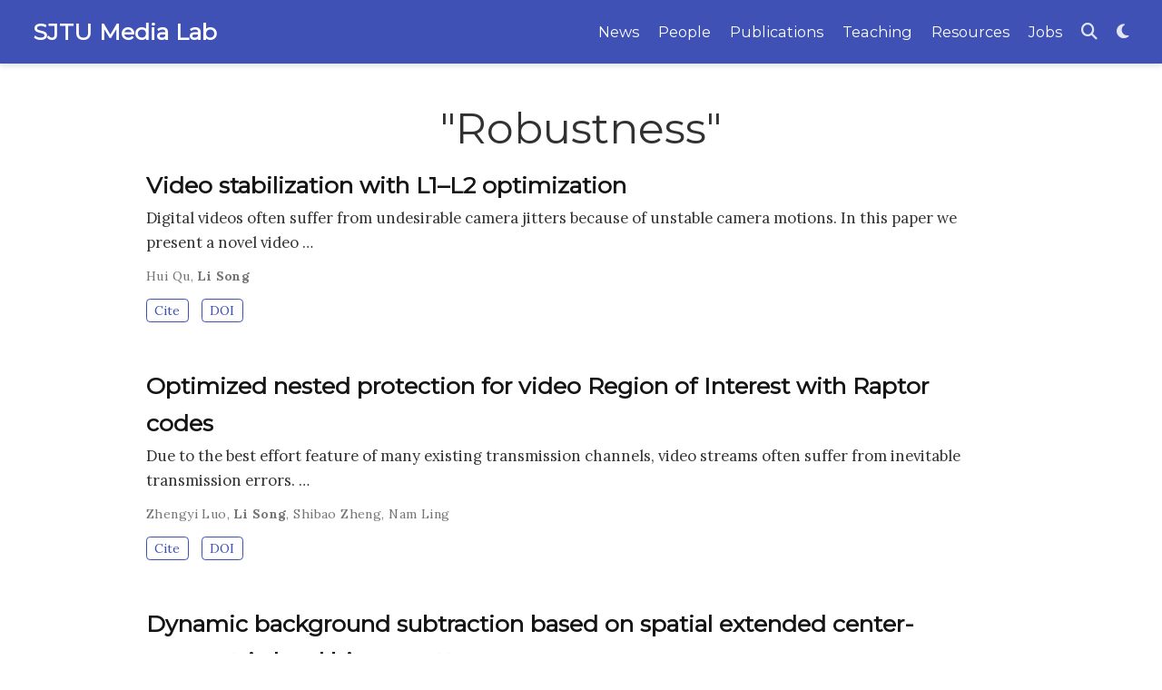

--- FILE ---
content_type: text/html; charset=utf-8
request_url: https://medialab.sjtu.edu.cn/tag/robustness/
body_size: 6710
content:
<!DOCTYPE html>
<!-- This site was created with Hugo Blox. https://hugoblox.com -->
<!-- Last Published: May 26, 2025 --><html lang="en-us">


<head>
  <meta charset="utf-8"/>
  <meta name="viewport" content="width=device-width, initial-scale=1"/>
  <meta http-equiv="X-UA-Compatible" content="IE=edge"/>
  
  
  
    <meta name="generator" content="Hugo Blox Builder 5.9.7"/>
  

  
  












  
  










  







  
  
  <link rel="preconnect" href="https://fonts.gstatic.com" crossorigin />
  

  
  
  
    
      
      <link rel="preload" as="style" href="https://fonts.googleapis.com/css2?family=Montserrat:wght@400&family=Lora:wght@400;700&family=Roboto+Mono:wght@400&display=swap">
      <link rel="stylesheet" href="https://fonts.googleapis.com/css2?family=Montserrat:wght@400&family=Lora:wght@400;700&family=Roboto+Mono:wght@400&display=swap" media="print" onload="this.media='all'">
    
  

  
  

  
  

  

  <link rel="stylesheet" href="/css/A.vendor-bundle.min.26c458e6907dc03073573976b7f4044e.css.pagespeed.cf.ZbrZ6zApop.css" media="print" onload="this.media='all'">

  
  
  
    
    
      <link rel="stylesheet" href="https://cdn.jsdelivr.net/gh/jpswalsh/academicons@1.9.4/css/academicons.min.css" integrity="sha512-IW0nhlW5MgNydsXJO40En2EoCkTTjZhI3yuODrZIc8cQ4h1XcF53PsqDHa09NqnkXuIe0Oiyyj171BqZFwISBw==" crossorigin="anonymous" media="print" onload="this.media='all'">
    

    
    
    
    
      
      
    
    
    

    
    
    
      <link rel="stylesheet" href="https://cdn.jsdelivr.net/npm/leaflet@1.7.1/dist/leaflet.min.css" integrity="" crossorigin="anonymous" media="print" onload="this.media='all'">
    

    

    
    
      
      

      
      

      
    
      
      

      
      

      
    
      
      

      
      

      
    
      
      

      
      

      
    
      
      

      
      

      
    
      
      

      
      

      
    
      
      

      
      

      
    
      
      

      
      

      
    
      
      

      
      

      
    
      
      

      
      

      
    
      
      

      
      
        
      

      
    
      
      

      
      

      
    
      
      

      
      

      
    
  

  
  
  
  
  
  
  <link rel="stylesheet" href="/css/wowchemy.a3746d8722eeb81ab6f7b59b159a4ae1.css.pagespeed.ce.o3RthyLuuB.css"/>

  
  
  

  
  
  
  
  
  
  
    
    
    <link rel="stylesheet" href="/css/libs/chroma/github-light.min.css.pagespeed.ce.vtJXLY-BKL.css" title="hl-light" media="print" onload="this.media='all'">
    <link rel="stylesheet" href="/css/libs/chroma/dracula.min.css.pagespeed.ce.VU3pXWdCxA.css" title="hl-dark" media="print" onload="this.media='all'" disabled>
  

  
  






<script async src="https://www.googletagmanager.com/gtag/js?id=G-H9VS1MGYZT"></script>
<script>window.dataLayer=window.dataLayer||[];function gtag(){dataLayer.push(arguments);}function trackOutboundLink(url,target){gtag('event','click',{'event_category':'outbound','event_label':url,'transport_type':'beacon','event_callback':function(){if(target!=='_blank'){document.location=url;}}});console.debug("Outbound link clicked: "+url);}function onClickCallback(event){if((event.target.tagName!=='A')||(event.target.host===window.location.host)){return;}trackOutboundLink(event.target,event.target.getAttribute('target'));}gtag('js',new Date());gtag('config','G-H9VS1MGYZT',{});gtag('set',{'cookie_flags':'SameSite=None;Secure'});document.addEventListener('click',onClickCallback,false);</script>
























  
  
  






  <meta name="author" content="Li Song"/>





  

<meta name="description" content="SJTU Media Lab."/>



<link rel="alternate" hreflang="en-us" href="https://medialab.sjtu.edu.cn/tag/robustness/"/>
<link rel="canonical" href="https://medialab.sjtu.edu.cn/tag/robustness/"/>



  <link rel="manifest" href="/manifest.webmanifest"/>



<link rel="icon" type="image/png" href="/media/xicon_hu8d5d95fcee90aa32aafdcbe9e477e4aa_72543_32x32_fill_lanczos_center_3.png.pagespeed.ic.SmLnHk3Qc2.webp"/>
<link rel="apple-touch-icon" type="image/png" href="/media/xicon_hu8d5d95fcee90aa32aafdcbe9e477e4aa_72543_180x180_fill_lanczos_center_3.png.pagespeed.ic.JFPtgl3akJ.webp"/>

<meta name="theme-color" content="#3f51b5"/>










  
  






<meta property="twitter:card" content="summary"/>
<meta property="twitter:image" content="https://medialab.sjtu.edu.cn/media/icon_hu8d5d95fcee90aa32aafdcbe9e477e4aa_72543_512x512_fill_lanczos_center_3.png"/>



  

<meta property="og:type" content="website"/>
<meta property="og:site_name" content="SJTU Media Lab"/>
<meta property="og:url" content="https://medialab.sjtu.edu.cn/tag/robustness/"/>
<meta property="og:title" content="&#34;Robustness&#34; | SJTU Media Lab"/>
<meta property="og:description" content="SJTU Media Lab."/><meta property="og:image" content="https://medialab.sjtu.edu.cn/media/icon_hu8d5d95fcee90aa32aafdcbe9e477e4aa_72543_512x512_fill_lanczos_center_3.png"/><meta property="og:locale" content="en-us"/>

  
    <meta property="og:updated_time" content="2013-09-01T00:00:00&#43;00:00"/>
  










  
  
  

  
  
    <link rel="alternate" href="/tag/robustness/index.xml" type="application/rss+xml" title="SJTU Media Lab"/>
  

  


  
  <title>&#34;Robustness&#34; | SJTU Media Lab</title>

  
  
  
  











</head>


<body id="top" data-spy="scroll" data-offset="70" data-target="#TableOfContents" class="page-wrapper   ">

  
  
  
  
  
  
  
  
  
  <script>/*! Hugo Blox Builder v5.9.7 | https://hugoblox.com/ */
/*! Copyright 2016-present George Cushen (https://georgecushen.com/) */
/*! License: https://github.com/HugoBlox/hugo-blox-builder/blob/main/LICENSE.md */

;
(()=>{(()=>{var t,n,e=document.body;function s(){return parseInt(localStorage.getItem("wcTheme")||2)}function o(){return Boolean(window.wc.darkLightEnabled)}function i(){if(!o())return console.debug("User theming disabled."),{isDarkTheme:window.wc.isSiteThemeDark,themeMode:window.wc.isSiteThemeDark?1:0};console.debug("User theming enabled.");let t,n=s();switch(console.debug(`User's theme variation: ${n}`),n){case 0:t=!1;break;case 1:t=!0;break;default:window.matchMedia("(prefers-color-scheme: dark)").matches?t=!0:window.matchMedia("(prefers-color-scheme: light)").matches?t=!1:t=window.wc.isSiteThemeDark;break}return t&&!e.classList.contains("dark")?(console.debug("Applying Hugo Blox Builder dark theme"),document.body.classList.add("dark")):!t&&e.classList.contains("dark")&&(console.debug("Applying Hugo Blox Builder light theme"),document.body.classList.remove("dark")),{isDarkTheme:t,themeMode:n}}t="Ocean",n=!1,window.wc={darkLightEnabled:t,isSiteThemeDark:n},window.netlifyIdentity&&window.netlifyIdentity.on("init",e=>{e||window.netlifyIdentity.on("login",()=>{document.location.href="/admin/"})}),i(),window.PlotlyConfig={MathJaxConfig:"local"},Object.keys(localStorage).forEach(function(e){/^wc-announcement-/.test(e)&&(document.documentElement.setAttribute("data-wc-announcement-status","dismissed"),console.debug("Hiding announcement..."))})})()})()</script>

  


<aside class="search-modal" id="search">
  <div class="container">
    <section class="search-header">

      <div class="row no-gutters justify-content-between mb-3">
        <div class="col-6">
          <h1>Search</h1>
        </div>
        <div class="col-6 col-search-close">
          <a class="js-search" href="#" aria-label="Close"><i class="fas fa-times-circle text-muted" aria-hidden="true"></i></a>
        </div>
      </div>

      <div id="search-box">
        
        <input name="q" id="search-query" placeholder="Search..." autocapitalize="off" autocomplete="off" autocorrect="off" spellcheck="false" type="search" class="form-control" aria-label="Search...">
        
      </div>

      
      

      

    </section>
    <section class="section-search-results">

      <div id="search-hits">
        
      </div>

    </section>
  </div>
</aside>



  <div class="page-header header--fixed">
  
  
  
  
  












<header>
  <nav class="navbar navbar-expand-lg navbar-light compensate-for-scrollbar" id="navbar-main">
    <div class="container-xl">

      
      <div class="d-none d-lg-inline-flex">
        <a class="navbar-brand" href="/">SJTU Media Lab</a>
      </div>
      

      
      <button type="button" class="navbar-toggler" data-toggle="collapse" data-target="#navbar-content" aria-controls="navbar-content" aria-expanded="false" aria-label="Toggle navigation">
      <span><i class="fas fa-bars"></i></span>
      </button>
      

      
      <div class="navbar-brand-mobile-wrapper d-inline-flex d-lg-none">
        <a class="navbar-brand" href="/">SJTU Media Lab</a>
      </div>
      

      
      
      <div class="navbar-collapse main-menu-item collapse justify-content-end" id="navbar-content">

        
        <ul class="navbar-nav d-md-inline-flex">
          

          

          
          
          

          

          
          
          
          

          
            
              
              
            
            
          

          <li class="nav-item">
            <a class="nav-link " href="/post"><span>News</span></a>
          </li>

          
          

          

          
          
          
            
          

          

          
          
          
          

          
            
              
              
            
            
          

          <li class="nav-item">
            <a class="nav-link " href="/people"><span>People</span></a>
          </li>

          
          

          

          
          
          
            
          

          

          
          
          
          

          
            
              
              
            
            
          

          <li class="nav-item">
            <a class="nav-link " href="/publication"><span>Publications</span></a>
          </li>

          
          

          

          
          
          
            
          

          

          
          
          
          

          
            
              
              
            
            
          

          <li class="nav-item">
            <a class="nav-link " href="/courses"><span>Teaching</span></a>
          </li>

          
          

          

          
          
          
            
          

          

          
          
          
          

          
            
              
              
            
            
          

          <li class="nav-item">
            <a class="nav-link " href="/resources"><span>Resources</span></a>
          </li>

          
          

          

          
          
          

          

          
          
          
          

          
            
              
              
            
            
          

          <li class="nav-item">
            <a class="nav-link " href="/jobs"><span>Jobs</span></a>
          </li>

          
          

        

          
        </ul>
      </div>

      <ul class="nav-icons navbar-nav flex-row ml-auto d-flex pl-md-2">

        
        
          
        

        
        
        
        <li class="nav-item">
          <a class="nav-link js-search" href="#" aria-label="Search"><i class="fas fa-search" aria-hidden="true"></i></a>
        </li>
        

        
        
        
        <li class="nav-item dropdown theme-dropdown">
          <a href="#" class="nav-link" data-toggle="dropdown" aria-haspopup="true" aria-label="Display preferences">
            <i class="fas fa-moon" aria-hidden="true"></i>
          </a>
          <div class="dropdown-menu">
            <a href="#" class="dropdown-item js-set-theme-light">
              <span>Light</span>
            </a>
            <a href="#" class="dropdown-item js-set-theme-dark">
              <span>Dark</span>
            </a>
            <a href="#" class="dropdown-item js-set-theme-auto">
              <span>Automatic</span>
            </a>
          </div>
        </li>
        

        
        

      </ul>

    </div>
  </nav>
</header>


  </div>

  <div class="page-body">
    
    
    

    













  

  
  
  
    
  
<div class="universal-wrapper pt-3">
  <h1>&#34;Robustness&#34;</h1>

  

  
</div>



<div class="universal-wrapper">
  


  

  
  
    







  







  


<div class="media stream-item view-compact">
  <div class="media-body">

    <div class="section-subheading article-title mb-0 mt-0">
      <a href="/publication/qu-2013-vs-l/">Video stabilization with L1–L2 optimization</a>
    </div>

    
    <a href="/publication/qu-2013-vs-l/" class="summary-link">
      <div class="article-style">
        Digital videos often suffer from undesirable camera jitters because of unstable camera motions. In this paper we present a novel video …
      </div>
    </a>
    

    <div class="stream-meta article-metadata">

      

      
      <div>
        

  <span>
      <a href="/author/hui-qu/">Hui Qu</a></span>, <span class="author-highlighted">
      <a href="/author/li-song/">Li Song</a></span>
      </div>
      
    </div>

    
    <div class="btn-links">
      








  





<a href="#" class="btn btn-outline-primary btn-page-header btn-sm js-cite-modal" data-filename="/publication/qu-2013-vs-l/cite.bib">
  Cite
</a>













<a class="btn btn-outline-primary btn-page-header btn-sm" href="https://doi.org/10/gnbb8r" target="_blank" rel="noopener">
  DOI
</a>



    </div>
    

  </div>
  <div class="ml-3">
    
    
  </div>
</div>

  
    







  







  


<div class="media stream-item view-compact">
  <div class="media-body">

    <div class="section-subheading article-title mb-0 mt-0">
      <a href="/publication/luo-2012-onp/">Optimized nested protection for video Region of Interest with Raptor codes</a>
    </div>

    
    <a href="/publication/luo-2012-onp/" class="summary-link">
      <div class="article-style">
        Due to the best effort feature of many existing transmission channels, video streams often suffer from inevitable transmission errors. …
      </div>
    </a>
    

    <div class="stream-meta article-metadata">

      

      
      <div>
        

  <span>
      <a href="/author/zhengyi-luo/">Zhengyi Luo</a></span>, <span class="author-highlighted">
      <a href="/author/li-song/">Li Song</a></span>, <span>
      <a href="/author/shibao-zheng/">Shibao Zheng</a></span>, <span>
      <a href="/author/nam-ling/">Nam Ling</a></span>
      </div>
      
    </div>

    
    <div class="btn-links">
      








  





<a href="#" class="btn btn-outline-primary btn-page-header btn-sm js-cite-modal" data-filename="/publication/luo-2012-onp/cite.bib">
  Cite
</a>













<a class="btn btn-outline-primary btn-page-header btn-sm" href="https://doi.org/10/gnbdm7" target="_blank" rel="noopener">
  DOI
</a>



    </div>
    

  </div>
  <div class="ml-3">
    
    
  </div>
</div>

  
    







  







  


<div class="media stream-item view-compact">
  <div class="media-body">

    <div class="section-subheading article-title mb-0 mt-0">
      <a href="/publication/xue-2010-dbsa/">Dynamic background subtraction based on spatial extended center-symmetric local binary pattern</a>
    </div>

    
    <a href="/publication/xue-2010-dbsa/" class="summary-link">
      <div class="article-style">
        Moving objects detection in dynamic scenes is a challenging task in many computer vision applications. Traditional background modeling …
      </div>
    </a>
    

    <div class="stream-meta article-metadata">

      

      
      <div>
        

  <span>
      <a href="/author/gengjian-xue/">Gengjian Xue</a></span>, <span>
      <a href="/author/jun-sun/">Jun Sun</a></span>, <span class="author-highlighted">
      <a href="/author/li-song/">Li Song</a></span>
      </div>
      
    </div>

    
    <div class="btn-links">
      








  





<a href="#" class="btn btn-outline-primary btn-page-header btn-sm js-cite-modal" data-filename="/publication/xue-2010-dbsa/cite.bib">
  Cite
</a>













<a class="btn btn-outline-primary btn-page-header btn-sm" href="https://doi.org/10/bt8dqz" target="_blank" rel="noopener">
  DOI
</a>



    </div>
    

  </div>
  <div class="ml-3">
    
    
  </div>
</div>

  
    







  








<div class="media stream-item view-compact">
  <div class="media-body">

    <div class="section-subheading article-title mb-0 mt-0">
      <a href="/publication/xue-2010-dbs/">Dynamic Background Subtraction Based on Spatial Extended Center-Symmetric Local Binary Pattern</a>
    </div>

    

    <div class="stream-meta article-metadata">

      

      
      <div>
        

  <span>
      <a href="/author/gengjian-xue/">Gengjian Xue</a></span>, <span>
      <a href="/author/jun-sun/">Jun Sun</a></span>, <span class="author-highlighted">
      <a href="/author/li-song/">Li Song</a></span>
      </div>
      
    </div>

    
    <div class="btn-links">
      








  





<a href="#" class="btn btn-outline-primary btn-page-header btn-sm js-cite-modal" data-filename="/publication/xue-2010-dbs/cite.bib">
  Cite
</a>













<a class="btn btn-outline-primary btn-page-header btn-sm" href="https://doi.org/10.1109/icme.2010.5582601" target="_blank" rel="noopener">
  DOI
</a>



    </div>
    

  </div>
  <div class="ml-3">
    
    
  </div>
</div>

  
    







  







  


<div class="media stream-item view-compact">
  <div class="media-body">

    <div class="section-subheading article-title mb-0 mt-0">
      <a href="/publication/song-2009-ifm/">Improving flexible macroblock ordering of H.264/AVC</a>
    </div>

    
    <a href="/publication/song-2009-ifm/" class="summary-link">
      <div class="article-style">
        H.264/AVC is the latest video coding standard from ITU-T. It provides superior and efficient video coding at low bit rates. Flexible …
      </div>
    </a>
    

    <div class="stream-meta article-metadata">

      

      
      <div>
        

  <span class="author-highlighted">
      <a href="/author/li-song/">Li Song</a></span>, <span>
      <a href="/author/xin-ma/">Xin Ma</a></span>
      </div>
      
    </div>

    
    <div class="btn-links">
      








  





<a href="#" class="btn btn-outline-primary btn-page-header btn-sm js-cite-modal" data-filename="/publication/song-2009-ifm/cite.bib">
  Cite
</a>













<a class="btn btn-outline-primary btn-page-header btn-sm" href="https://doi.org/10/dnrwds" target="_blank" rel="noopener">
  DOI
</a>



    </div>
    

  </div>
  <div class="ml-3">
    
    
  </div>
</div>

  

  

  

</div>
  </div>

  <div class="page-footer">
    
    
    <div class="container">
      <footer class="site-footer">

  












  
  
  
  
  













  
  
  

  
  
    
  
  
    
  

  

  
  <p class="powered-by copyright-license-text">
    © 2025 SJTU Media Lab. This work is licensed under <a href="https://creativecommons.org/licenses/by-nc-nd/4.0" rel="noopener noreferrer" target="_blank">CC BY NC ND 4.0</a>
  </p>
  

  <p class="powered-by footer-license-icons">
    <a href="https://creativecommons.org/licenses/by-nc-nd/4.0" rel="noopener noreferrer" target="_blank" aria-label="Creative Commons">
      <i class="fab fa-creative-commons fa-2x" aria-hidden="true"></i>
      <i class="fab fa-creative-commons-by fa-2x" aria-hidden="true"></i>
      
        <i class="fab fa-creative-commons-nc fa-2x" aria-hidden="true"></i>
      
      
        <i class="fab fa-creative-commons-nd fa-2x" aria-hidden="true"></i>
      
    </a>
  </p>





  <p class="powered-by">
    
    
    
      
      
      
      
      
      
      Published with <a href="https://hugoblox.com/?utm_campaign=poweredby" target="_blank" rel="noopener">Hugo Blox Builder</a> — the free, <a href="https://github.com/HugoBlox/hugo-blox-builder" target="_blank" rel="noopener">open source</a> website builder that empowers creators.
    
  </p>
</footer>

    </div>
    
  </div>

  


<script src="/js/vendor-bundle.min.50933d940896e49f984a778650d5f7f5.js.pagespeed.ce.UJM9lAiW5J.js"></script>




  

  
  

  






  <script src="https://cdn.jsdelivr.net/npm/leaflet@1.7.1/dist/leaflet.min.js" integrity="" crossorigin="anonymous"></script>








  
  <script id="search-hit-fuse-template" type="text/x-template">
    <div class="search-hit" id="summary-{{key}}">
      <div class="search-hit-content">
        <div class="search-hit-name">
          <a href="{{relpermalink}}">{{title}}</a>
          <div class="article-metadata search-hit-type">{{type}}</div>
          <p class="search-hit-description">{{snippet}}</p>
        </div>
      </div>
    </div>
  </script>
  
    <script src="https://cdn.jsdelivr.net/gh/krisk/Fuse@v3.2.1/dist/fuse.min.js" integrity="sha512-o38bmzBGX+hD3JHWUFCDA09btWaqrNmoJ3RXLlrysA7PP01Kgs4UlE4MhelE1v5dJR3+cxlR4qQlotsW7jKsnw==" crossorigin="anonymous"></script>
    <script src="https://cdn.jsdelivr.net/gh/julmot/mark.js@8.11.1/dist/jquery.mark.min.js" integrity="sha512-mhbv5DqBMgrWL+32MmsDOt/OAvqr/cHimk6B8y/bx/xS88MVkYGPiVv2ixKVrkywF2qHplNRUvFsAHUdxZ3Krg==" crossorigin="anonymous"></script>
  












  
  
  
  
  
  
  

















<script id="page-data" type="application/json">{"use_headroom":true}</script>


  <script src="/js/wowchemy-headroom.db4755770454eb63685f8de785c0a172.js.pagespeed.ce.20dVdwRU62.js" type="module"></script>









  
  


<script src="/en/js/wowchemy.min.7f5ebaff62ae468cff8bb3dd1337bb9b.js.pagespeed.ce.f166_2KuRo.js"></script>



  <script src="/js/wowchemy-map.a26e9d2f7238ba5b868384f1c5bc6477.js.pagespeed.ce.om6dL3I4ul.js" type="module"></script>




  
<div id="modal" class="modal fade" role="dialog">
  <div class="modal-dialog">
    <div class="modal-content">
      <div class="modal-header">
        <h5 class="modal-title">Cite</h5>
        <button type="button" class="close" data-dismiss="modal" aria-label="Close">
          <span aria-hidden="true">&times;</span>
        </button>
      </div>
      <div class="modal-body">
        
        <pre><code></code></pre>
      </div>
      <div class="modal-footer">
        <a class="btn btn-outline-primary my-1 js-copy-cite" href="#" target="_blank">
          <i class="fas fa-copy"></i> Copy
        </a>
        <a class="btn btn-outline-primary my-1 js-download-cite" href="#" target="_blank">
          <i class="fas fa-download"></i> Download
        </a>
        <div id="modal-error"></div>
      </div>
    </div>
  </div>
</div>


  <script src="/js/wowchemy-publication.9c0e895144aef5a693008b5c5d450147.js.pagespeed.ce.nA6JUUSu9a.js" type="module"></script>


















</body>
</html>


--- FILE ---
content_type: application/javascript
request_url: https://medialab.sjtu.edu.cn/js/wowchemy-map.a26e9d2f7238ba5b868384f1c5bc6477.js.pagespeed.ce.om6dL3I4ul.js
body_size: 930
content:
function m(){if($("#map").length){let n=$("#map-provider").val(),e=$("#map-lat").val(),t=$("#map-lng").val(),o=parseInt($("#map-zoom").val()),p=$("#map-dir").val(),l=$("#map-api-key").val();if(n==="google")new GMaps({div:"#map",lat:e,lng:t,zoom:o,zoomControl:!0,zoomControlOpt:{style:"SMALL",position:"TOP_LEFT"},streetViewControl:!1,mapTypeControl:!1,gestureHandling:"cooperative"}).addMarker({lat:e,lng:t,click:function(){let r="https://www.google.com/maps/place/"+encodeURIComponent(p)+"/@"+e+","+t+"/";window.open(r,"_blank")},title:p});else{let a=new L.map("map").setView([e,t],o);n==="mapbox"&&l.length?L.tileLayer("https://api.mapbox.com/styles/v1/{id}/tiles/{z}/{x}/{y}?access_token={accessToken}",{attribution:'Map data &copy; <a href="http://openstreetmap.org">OpenStreetMap</a> contributors, <a href="http://creativecommons.org/licenses/by-sa/2.0/">CC-BY-SA</a>, Imagery \xA9 <a href="http://mapbox.com">Mapbox</a>',tileSize:512,maxZoom:18,zoomOffset:-1,id:"mapbox/streets-v11",accessToken:l}).addTo(a):L.tileLayer("https://{s}.tile.openstreetmap.org/{z}/{x}/{y}.png",{maxZoom:19,attribution:'&copy; <a href="http://www.openstreetmap.org/copyright">OpenStreetMap</a>'}).addTo(a);let r=L.marker([e,t]).addTo(a),i=e+","+t+"#map="+o+"/"+e+"/"+t+"&layers=N";r.bindPopup(p+'<p><a href="https://www.openstreetmap.org/directions?engine=osrm_car&route='+i+'">Routing via OpenStreetMap</a></p>')}}}document.addEventListener("DOMContentLoaded",function(){m()});


--- FILE ---
content_type: application/javascript
request_url: https://medialab.sjtu.edu.cn/en/js/wowchemy.min.7f5ebaff62ae468cff8bb3dd1337bb9b.js.pagespeed.ce.f166_2KuRo.js
body_size: 8570
content:
/*! Hugo Blox Builder v5.9.7 | https://hugoblox.com/ */
/*! Copyright 2016-present George Cushen (https://georgecushen.com/) */
/*! License: https://github.com/HugoBlox/hugo-blox-builder/blob/main/LICENSE.md */

;
/*! medium-zoom 1.0.8 | MIT License | https://github.com/francoischalifour/medium-zoom */(()=>{(()=>{var t,i,c,l,d,m,p,y,_,O,E,e=Object.assign||function(e){for(var t,s,n=1;n<arguments.length;n++){t=arguments[n];for(s in t)Object.prototype.hasOwnProperty.call(t,s)&&(e[s]=t[s])}return e},s=function(t){return t.tagName==="IMG"},A=function(t){return NodeList.prototype.isPrototypeOf(t)},o=function(t){return t&&t.nodeType===1},v=function(t){var n=t.currentSrc||t.src;return n.substr(-4).toLowerCase()===".svg"},C=function(t){try{return Array.isArray(t)?t.filter(s):A(t)?[].slice.call(t).filter(s):o(t)?[t].filter(s):typeof t=="string"?[].slice.call(document.querySelectorAll(t)).filter(s):[]}catch{throw new TypeError(`The provided selector is invalid.
Expects a CSS selector, a Node element, a NodeList or an array.
See: https://github.com/francoischalifour/medium-zoom`)}},R=function(t){var n=document.createElement("div");return n.classList.add("medium-zoom-overlay"),n.style.background=t,n},T=function(t){var s=t.getBoundingClientRect(),o=s.top,i=s.left,a=s.width,r=s.height,n=t.cloneNode(),c=window.pageYOffset||document.documentElement.scrollTop||document.body.scrollTop||0,l=window.pageXOffset||document.documentElement.scrollLeft||document.body.scrollLeft||0;return n.removeAttribute("id"),n.style.position="absolute",n.style.top=o+c+"px",n.style.left=i+l+"px",n.style.width=a+"px",n.style.height=r+"px",n.style.transform="",n},n=function(n,s){var i,o=e({bubbles:!1,cancelable:!1,detail:void 0},s);return typeof window.CustomEvent=="function"?new CustomEvent(n,o):(i=document.createEvent("CustomEvent"),i.initCustomEvent(n,o.bubbles,o.cancelable,o.detail),i)},L=function t(s){var r,u,_=arguments.length>1&&arguments[1]!==void 0?arguments[1]:{},p=window.Promise||function(t){function n(){}t(n,n)},M=function(t){var n=t.target;if(n===u){l();return}if(c.indexOf(n)===-1)return;b({target:n})},S=function(){if(d||!i.original)return;var t=window.pageYOffset||document.documentElement.scrollTop||document.body.scrollTop||0;Math.abs(m-t)>a.scrollOffset&&setTimeout(l,150)},A=function(t){var n=t.key||t.keyCode;(n==="Escape"||n==="Esc"||n===27)&&l()},E=function(){var l,s=arguments.length>0&&arguments[0]!==void 0?arguments[0]:{},i=s;return s.background&&(u.style.background=s.background),s.container&&s.container instanceof Object&&(i.container=e({},a.container,s.container)),s.template&&(l=o(s.template)?s.template:document.querySelector(s.template),i.template=l),a=e({},a,i),c.forEach(function(e){e.dispatchEvent(n("medium-zoom:update",{detail:{zoom:r}}))}),r},j=function(){var s=arguments.length>0&&arguments[0]!==void 0?arguments[0]:{};return t(e({},a,s))},f=function(){for(var n,s=arguments.length,o=Array(s),t=0;t<s;t++)o[t]=arguments[t];return n=o.reduce(function(e,t){return[].concat(e,C(t))},[]),n.filter(function(e){return c.indexOf(e)===-1}).forEach(function(e){c.push(e),e.classList.add("medium-zoom-image")}),h.forEach(function(e){var t=e.type,s=e.listener,o=e.options;n.forEach(function(e){e.addEventListener(t,s,o)})}),r},k=function(){for(var o,a=arguments.length,s=Array(a),t=0;t<a;t++)s[t]=arguments[t];return i.zoomed&&l(),o=s.length>0?s.reduce(function(e,t){return[].concat(e,C(t))},[]):c,o.forEach(function(e){e.classList.remove("medium-zoom-image"),e.dispatchEvent(n("medium-zoom:detach",{detail:{zoom:r}}))}),c=c.filter(function(e){return o.indexOf(e)===-1}),r},O=function(t,n){var s=arguments.length>2&&arguments[2]!==void 0?arguments[2]:{};return c.forEach(function(e){e.addEventListener("medium-zoom:"+t,n,s)}),h.push({type:"medium-zoom:"+t,listener:n,options:s}),r},w=function(t,n){var s=arguments.length>2&&arguments[2]!==void 0?arguments[2]:{};return c.forEach(function(e){e.removeEventListener("medium-zoom:"+t,n,s)}),h=h.filter(function(e){return e.type!=="medium-zoom:"+t||e.listener.toString()!==n.toString()}),r},g=function(){var f=arguments.length>0&&arguments[0]!==void 0?arguments[0]:{},s=f.target,h=function(){if(n={width:document.documentElement.clientWidth,height:document.documentElement.clientHeight,left:0,top:0,right:0,bottom:0},s=void 0,r=void 0,a.container)if(a.container instanceof Object)n=e({},n,a.container),s=n.width-n.left-n.right-a.margin*2,r=n.height-n.top-n.bottom-a.margin*2;else{var n,A=o(a.container)?a.container:document.querySelector(a.container),d=A.getBoundingClientRect(),p=d.width,C=d.height,w=d.left,_=d.top;n=e({},n,{width:p,height:C,left:w,top:_})}var s=s||n.width-a.margin*2,r=r||n.height-a.margin*2,c=i.zoomedHd||i.original,b=v(c)?s:c.naturalWidth||s,g=v(c)?r:c.naturalHeight||r,l=c.getBoundingClientRect(),j=l.top,y=l.left,m=l.width,h=l.height,O=Math.min(Math.max(m,b),s)/m,x=Math.min(Math.max(h,g),r)/h,u=Math.min(O,x),E=(-y+(s-m)/2+a.margin+n.left)/u,k=(-j+(r-h)/2+a.margin+n.top)/u,f="scale("+u+") translate3d("+E+"px, "+k+"px, 0)";i.zoomed.style.transform=f,i.zoomedHd&&(i.zoomedHd.style.transform=f)};return new p(function(e){if(s&&c.indexOf(s)===-1){e(r);return}var t,f,p,g,v=function t(){d=!1,i.zoomed.removeEventListener("transitionend",t),i.original.dispatchEvent(n("medium-zoom:opened",{detail:{zoom:r}})),e(r)};if(i.zoomed){e(r);return}if(s)i.original=s;else if(c.length>0)f=c,i.original=f[0];else{e(r);return}i.original.dispatchEvent(n("medium-zoom:open",{detail:{zoom:r}})),m=window.pageYOffset||document.documentElement.scrollTop||document.body.scrollTop||0,d=!0,i.zoomed=T(i.original),document.body.appendChild(u),a.template&&(p=o(a.template)?a.template:document.querySelector(a.template),i.template=document.createElement("div"),i.template.appendChild(p.content.cloneNode(!0)),document.body.appendChild(i.template)),i.original.parentElement&&i.original.parentElement.tagName==="PICTURE"&&i.original.currentSrc&&(i.zoomed.src=i.original.currentSrc),document.body.appendChild(i.zoomed),window.requestAnimationFrame(function(){document.body.classList.add("medium-zoom--opened")}),i.original.classList.add("medium-zoom-image--hidden"),i.zoomed.classList.add("medium-zoom-image--opened"),i.zoomed.addEventListener("click",l),i.zoomed.addEventListener("transitionend",v),i.original.getAttribute("data-zoom-src")?(i.zoomedHd=i.zoomed.cloneNode(),i.zoomedHd.removeAttribute("srcset"),i.zoomedHd.removeAttribute("sizes"),i.zoomedHd.removeAttribute("loading"),i.zoomedHd.src=i.zoomed.getAttribute("data-zoom-src"),i.zoomedHd.onerror=function(){clearInterval(t),console.warn("Unable to reach the zoom image target "+i.zoomedHd.src),i.zoomedHd=null,h()},t=setInterval(function(){i.zoomedHd.complete&&(clearInterval(t),i.zoomedHd.classList.add("medium-zoom-image--opened"),i.zoomedHd.addEventListener("click",l),document.body.appendChild(i.zoomedHd),h())},10)):i.original.hasAttribute("srcset")?(i.zoomedHd=i.zoomed.cloneNode(),i.zoomedHd.removeAttribute("sizes"),i.zoomedHd.removeAttribute("loading"),g=i.zoomedHd.addEventListener("load",function(){i.zoomedHd.removeEventListener("load",g),i.zoomedHd.classList.add("medium-zoom-image--opened"),i.zoomedHd.addEventListener("click",l),document.body.appendChild(i.zoomedHd),h()})):h()})},l=function(){return new p(function(e){if(d||!i.original){e(r);return}var t=function t(){i.original.classList.remove("medium-zoom-image--hidden"),document.body.removeChild(i.zoomed),i.zoomedHd&&document.body.removeChild(i.zoomedHd),document.body.removeChild(u),i.zoomed.classList.remove("medium-zoom-image--opened"),i.template&&document.body.removeChild(i.template),d=!1,i.zoomed.removeEventListener("transitionend",t),i.original.dispatchEvent(n("medium-zoom:closed",{detail:{zoom:r}})),i.original=null,i.zoomed=null,i.zoomedHd=null,i.template=null,e(r)};d=!0,document.body.classList.remove("medium-zoom--opened"),i.zoomed.style.transform="",i.zoomedHd&&(i.zoomedHd.style.transform=""),i.template&&(i.template.style.transition="opacity 150ms",i.template.style.opacity=0),i.original.dispatchEvent(n("medium-zoom:close",{detail:{zoom:r}})),i.zoomed.addEventListener("transitionend",t)})},b=function(){var t=arguments.length>0&&arguments[0]!==void 0?arguments[0]:{},n=t.target;return i.original?l():g({target:n})},y=function(){return a},x=function(){return c},F=function(){return i.original},c=[],h=[],d=!1,m=0,a=_,i={original:null,zoomed:null,zoomedHd:null,template:null};return Object.prototype.toString.call(s)==="[object Object]"?a=s:(s||typeof s=="string")&&f(s),a=e({margin:0,background:"#fff",scrollOffset:40,container:null,template:null},a),u=R(a.background),document.addEventListener("click",M),document.addEventListener("keyup",A),document.addEventListener("scroll",S),window.addEventListener("resize",l),r={open:g,close:l,toggle:b,update:E,clone:j,attach:f,detach:k,on:O,off:w,getOptions:y,getImages:x,getZoomedImage:F},r};function N(e,t){t===void 0&&(t={});var n,s,o=t.insertAt;if(!e||typeof document=="undefined")return;s=document.head||document.getElementsByTagName("head")[0],n=document.createElement("style"),n.type="text/css",o==="top"?s.firstChild?s.insertBefore(n,s.firstChild):s.appendChild(n):s.appendChild(n),n.styleSheet?n.styleSheet.cssText=e:n.appendChild(document.createTextNode(e))}O=".medium-zoom-overlay{position:fixed;top:0;right:0;bottom:0;left:0;opacity:0;transition:opacity .3s;will-change:opacity}.medium-zoom--opened .medium-zoom-overlay{cursor:pointer;cursor:zoom-out;opacity:1}.medium-zoom-image{cursor:pointer;cursor:zoom-in;transition:transform .3s cubic-bezier(.2,0,.2,1)!important}.medium-zoom-image--hidden{visibility:hidden}.medium-zoom-image--opened{position:relative;cursor:pointer;cursor:zoom-out;will-change:transform}",N(O),E=L,m="production",i={copied:"Copied",copy:"Copy"},p=!0;function b(e,t){const n=e.getBoundingClientRect(),o={height:e.clientHeight,width:e.clientWidth},s=t.getBoundingClientRect(),i=s.top>=n.top&&s.bottom<=n.top+o.height;i||(e.scrollTop=s.top+e.scrollTop-n.top)}function r(){let e=document.getElementById("navbar-main"),t=e?e.getBoundingClientRect().height:0;return console.debug("Navbar height: "+t),t}function g(e,t=0){if(e=typeof e=="undefined"||typeof e=="object"?decodeURIComponent(window.location.hash):e,$(e).length){e="#"+$.escapeSelector(e.substring(1));let n=Math.ceil($(e).offset().top-r());document.querySelector("body").classList.add("scrolling"),$("html, body").animate({scrollTop:n},t,function(){document.querySelector("body").classList.remove("scrolling")})}else console.debug("Cannot scroll to target `#"+e+"`. ID not found!")}function j(){let e=$("body"),t=e.data("bs.scrollspy");t&&(t._config.offset=r(),e.data("bs.scrollspy",t),e.scrollspy("refresh"))}$("#navbar-main li.nav-item a.nav-link, .js-scroll").on("click",function(e){let t=this.hash;if(this.pathname===window.location.pathname&&t&&$(t).length&&$(".js-widget-page").length>0){e.preventDefault();let n=Math.ceil($(t).offset().top-r());$("html, body").animate({scrollTop:n},800)}}),$(document).on("click",".navbar-collapse.show",function(e){let t=$(e.target).is("a")?$(e.target):$(e.target).parent();t.is("a")&&t.attr("class")!="dropdown-toggle"&&$(this).collapse("hide")}),$("body").on("mouseenter mouseleave",".dropdown",function(e){var t=$(e.target).closest(".dropdown"),n=$(".dropdown-menu",t);t.addClass("show"),n.addClass("show"),setTimeout(function(){t[t.is(":hover")?"addClass":"removeClass"]("show"),n[t.is(":hover")?"addClass":"removeClass"]("show")},300)}),$(window).resize(function(){clearTimeout(y),y=setTimeout(j,200)}),window.addEventListener("hashchange",g);function P(e,t){m==="production"&&$.getJSON("https://api.github.com/repos/"+t+"/tags").done(function(t){let n=t[0];$(e).append(" "+n.name)}).fail(function(e,t,n){let s=t+", "+n;console.log("Request Failed: "+s)})}function w(e,t=600){e.style.display="",e.style.opacity="0";let s=+new Date,n=function(){e.style.opacity=(+e.style.opacity+(new Date-s)/t).toString(),s=+new Date,+e.style.opacity<1&&(window.requestAnimationFrame&&requestAnimationFrame(n)||setTimeout(n,16))};n()}t=document.body;function x(){return parseInt(localStorage.getItem("wcTheme")||2)}function f(){return Boolean(window.wc.darkLightEnabled)}function S(){if(!f())return console.debug("User theming disabled."),{isDarkTheme:window.wc.isSiteThemeDark,themeMode:window.wc.isSiteThemeDark?1:0};console.debug("User theming enabled.");let e,n=x();switch(console.debug(`User's theme variation: ${n}`),n){case 0:e=!1;break;case 1:e=!0;break;default:window.matchMedia("(prefers-color-scheme: dark)").matches?e=!0:window.matchMedia("(prefers-color-scheme: light)").matches?e=!1:e=window.wc.isSiteThemeDark;break}return e&&!t.classList.contains("dark")?(console.debug("Applying Hugo Blox Builder dark theme"),document.body.classList.add("dark")):!e&&t.classList.contains("dark")&&(console.debug("Applying Hugo Blox Builder light theme"),document.body.classList.remove("dark")),{isDarkTheme:e,themeMode:n}}function a(e){if(!f()){console.debug("Cannot change theme - user theming disabled.");return}let t;switch(e){case 0:localStorage.setItem("wcTheme","0"),t=!1,console.debug("User changed theme variation to Light.");break;case 1:localStorage.setItem("wcTheme","1"),t=!0,console.debug("User changed theme variation to Dark.");break;default:localStorage.setItem("wcTheme","2"),window.matchMedia("(prefers-color-scheme: dark)").matches?t=!0:window.matchMedia("(prefers-color-scheme: light)").matches?t=!1:t=window.wc.isSiteThemeDark,console.debug("User changed theme variation to Auto.");break}h(t,e)}function k(e){let t=document.querySelector(".js-set-theme-light"),n=document.querySelector(".js-set-theme-dark"),s=document.querySelector(".js-set-theme-auto");if(t===null)return;switch(e){case 0:t.classList.add("dropdown-item-active"),n.classList.remove("dropdown-item-active"),s.classList.remove("dropdown-item-active");break;case 1:t.classList.remove("dropdown-item-active"),n.classList.add("dropdown-item-active"),s.classList.remove("dropdown-item-active");break;default:t.classList.remove("dropdown-item-active"),n.classList.remove("dropdown-item-active"),s.classList.add("dropdown-item-active");break}}function h(e,n=2,s=!1){const o=document.querySelector("link[title=hl-light]"),i=document.querySelector("link[title=hl-dark]"),a=o!==null||i!==null,r=document.querySelector("script[title=mermaid]")!==null;k(n);const c=new CustomEvent("wcThemeChange",{detail:{isDarkTheme:()=>e}});if(document.dispatchEvent(c),!s&&(e===!1&&!t.classList.contains("dark")||e===!0&&t.classList.contains("dark")))return;e===!1?(s||(Object.assign(document.body.style,{opacity:0,visibility:"visible"}),w(document.body,600)),t.classList.remove("dark"),a&&(console.debug("Setting HLJS theme to light"),o&&(o.disabled=!1),i&&(i.disabled=!0)),r&&(console.debug("Initializing Mermaid with light theme"),s?window.mermaid.initialize({startOnLoad:!0,theme:"default",securityLevel:"loose"}):location.reload())):e===!0&&(s||(Object.assign(document.body.style,{opacity:0,visibility:"visible"}),w(document.body,600)),t.classList.add("dark"),a&&(console.debug("Setting HLJS theme to dark"),o&&(o.disabled=!0),i&&(i.disabled=!1)),r&&(console.debug("Initializing Mermaid with dark theme"),s?window.mermaid.initialize({startOnLoad:!0,theme:"dark",securityLevel:"loose"}):location.reload()))}function M(e){if(!f())return;const s=e.matches;console.debug(`OS dark mode preference changed to ${s?"🌒 on":"☀️ off"}.`);let n=x(),t;n===2&&(window.matchMedia("(prefers-color-scheme: dark)").matches?t=!0:window.matchMedia("(prefers-color-scheme: light)").matches?t=!1:t=window.wc.isSiteThemeDark,h(t,n))}console.debug(`Environment: ${m}`);function F(){if(window.history.replaceState){let e=window.location.protocol+"//"+window.location.host+window.location.pathname+window.location.hash;window.history.replaceState({path:e},"",e)}}function u(){const e=document.querySelector("body");if(e.classList.contains("searching"))document.getElementById("search-query").blur(),e.classList.remove("searching","compensate-for-scrollbar"),F(),$("#fancybox-style-noscroll").remove();else{!$("#fancybox-style-noscroll").length&&document.body.scrollHeight>window.innerHeight&&($("head").append('<style id="fancybox-style-noscroll">.compensate-for-scrollbar{margin-right:'+(window.innerWidth-document.documentElement.clientWidth)+"px;}</style>"),e.classList.add("compensate-for-scrollbar")),e.classList.add("searching"),$(".search-results").css({opacity:0,visibility:"visible"}).animate({opacity:1},200);let t=document.querySelector(".ais-SearchBox-input");t?t.focus():document.getElementById("search-query").focus()}}function z(){document.querySelector("#TableOfContents")&&document.querySelector("#TableOfContents").classList.add("nav","flex-column"),document.querySelectorAll("#TableOfContents li").forEach(e=>{e.classList.add("nav-item")}),document.querySelectorAll("#TableOfContents li a").forEach(e=>{e.classList.add("nav-link")}),document.querySelectorAll("input[type='checkbox'][disabled]").forEach(e=>{e.closest("ul").classList.add("task-list")}),document.querySelectorAll("table").forEach(e=>{e.classList.add("table")})}function D(e){return Array.prototype.filter.call(e.parentNode.children,function(t){return t!==e})}document.addEventListener("DOMContentLoaded",function(){z();let{isDarkTheme:s,themeMode:o}=S();h(s,o,!0);let t=document.querySelector(".docs-links .active"),n=document.querySelector(".docs-links");t&&n&&b(n,t);let e=".js-github-release";$(e).length>0&&P(e,$(e).data("repo"))}),window.addEventListener("load",function(){j();let t=document.querySelectorAll(".projects-container"),n=t.length;window.location.hash&&n===0&&g(decodeURIComponent(window.location.hash),0);let s=document.querySelector(".docs-toc .nav-link.active"),o=document.querySelector(".docs-toc");s&&o&&b(o,s);let e={};document.body.classList.contains("dark")?e.background="rgba(0,0,0,0.9)":e.background="rgba(255,255,255,0.9)",E("[data-zoomable]",e);let i=0;t.forEach(function(e,t){console.debug(`Loading Isotope instance ${t}`);let i,n=e.closest("section"),s="";n.querySelector(".isotope").classList.contains("js-layout-row")?s="fitRows":s="masonry";let r=n.querySelector(".default-project-filter"),o="*";r!==null&&(o=r.textContent),console.debug(`Default Isotope filter: ${o}`),imagesLoaded(e,function(){i=new Isotope(e,{itemSelector:".isotope-item",layoutMode:s,masonry:{gutter:20},filter:o});let t=n.querySelectorAll(".project-filters a");t.forEach(e=>e.addEventListener("click",t=>{t.preventDefault();let n=e.getAttribute("data-filter");console.debug(`Updating Isotope filter to ${n}`),i.arrange({filter:n}),e.classList.remove("active"),e.classList.add("active");let s=D(e);s.forEach(e=>{e.classList.remove("active"),e.classList.remove("all")})})),a()})});function a(){i++,i===n&&(console.debug(`All Portfolio Isotope instances loaded.`),window.location.hash&&g(decodeURIComponent(window.location.hash),0))}document.addEventListener("keyup",e=>{if(e.code==="Escape"){const e=document.body;e.classList.contains("searching")&&u()}if(e.key==="/"){let t=document.hasFocus()&&document.activeElement!==document.body&&document.activeElement!==document.documentElement&&document.activeElement||null,n=t instanceof HTMLInputElement||t instanceof HTMLTextAreaElement;p&&!n&&(e.preventDefault(),u())}}),p&&document.querySelectorAll(".js-search").forEach(e=>{e.addEventListener("click",e=>{e.preventDefault(),u()})}),$('[data-toggle="tooltip"]').tooltip()}),d=document.querySelector(".js-set-theme-light"),l=document.querySelector(".js-set-theme-dark"),c=document.querySelector(".js-set-theme-auto"),d&&l&&c&&(d.addEventListener("click",e=>{e.preventDefault(),a(0)}),l.addEventListener("click",e=>{e.preventDefault(),a(1)}),c.addEventListener("click",e=>{e.preventDefault(),a(2)})),_=window.matchMedia("(prefers-color-scheme: dark)"),_.addEventListener("change",e=>{M(e)}),document.querySelectorAll("pre > code").forEach(e=>{const n=e.parentNode.parentNode,t=document.createElement("button");let o=["btn","btn-primary","btn-copy-code"];t.classList.add(...o),t.innerHTML=i.copy;function s(){t.innerHTML=i.copied,setTimeout(()=>{t.innerHTML=i.copy},2e3)}t.addEventListener("click",()=>{if(console.debug("Code block copy click. Is secure context for Clipboard API? "+window.isSecureContext),"clipboard"in navigator){navigator.clipboard.writeText(e.textContent),s();return}console.debug("Falling back to legacy clipboard copy");const t=document.createRange();t.selectNodeContents(e);const n=window.getSelection();n.removeAllRanges(),n.addRange(t);try{document.execCommand("copy"),s()}catch(e){console.error(e)}n.removeRange(t)}),n.classList.contains("highlight")?n.appendChild(t):e.parentNode.parentNode.parentNode.parentNode.parentNode.nodeName=="TABLE"?e.parentNode.parentNode.parentNode.parentNode.parentNode.appendChild(t):e.parentNode.appendChild(t)})})(),(()=>{var o={authors:"Authors",event:"Events",post:"Posts",project:"Projects",publication:"Publications",slides:"Slides"},i={no_results:"No results found",placeholder:"Search...",results:"results found"},t={indexURI:"/index.json",minLength:1,threshold:.3},n={shouldSort:!0,includeMatches:!0,tokenize:!0,threshold:t.threshold,location:0,distance:100,maxPatternLength:32,minMatchCharLength:t.minLength,keys:[{name:"title",weight:.99},{name:"summary",weight:.6},{name:"authors",weight:.5},{name:"content",weight:.2},{name:"tags",weight:.5},{name:"categories",weight:.5}]},e=60;function a(e){return decodeURIComponent((location.search.split(e+"=")[1]||"").split("&")[0]).replace(/\+/g," ")}function r(e){history.replaceState&&window.history.replaceState({path:e},"",e)}function s(e,t){let s=$("#search-query").val();if(s.length<1&&($("#search-hits").empty(),$("#search-common-queries").show()),!e&&s.length<n.minMatchCharLength)return;$("#search-hits").empty(),$("#search-common-queries").hide(),c(s,t);let o=window.location.protocol+"//"+window.location.host+window.location.pathname+"?q="+encodeURIComponent(s)+window.location.hash;r(o)}function c(e,t){let n=t.search(e);n.length>0?($("#search-hits").append('<h3 class="mt-0">'+n.length+" "+i.results+"</h3>"),l(e,n)):$("#search-hits").append('<div class="search-no-results">'+i.no_results+"</div>")}function l(t,s){$.each(s,function(s,i){let a=i.item.section,r="",c="",l=[];["publication","event"].includes(a)?r=i.item.summary:r=i.item.content,n.tokenize?l.push(t):$.each(i.matches,function(t,n){if(n.key=="content"){let t=n.indices[0][0]-e>0?n.indices[0][0]-e:0,s=n.indices[0][1]+e<r.length?n.indices[0][1]+e:r.length;c+=r.substring(t,s),l.push(n.value.substring(n.indices[0][0],n.indices[0][1]-n.indices[0][0]+1))}}),c.length<1&&(c+=i.item.summary);let u=$("#search-hit-fuse-template").html();a in o&&(a=o[a]);let h={key:s,title:i.item.title,type:a,relpermalink:i.item.relpermalink,snippet:c},m=d(u,h);$("#search-hits").append(m),$.each(l,function(e,t){$("#summary-"+s).mark(t)})})}function d(e,t){let n,s,o;for(n in t)s="\\{\\{\\s*"+n+"\\s*\\}\\}",o=new RegExp(s,"g"),e=e.replace(o,t[n]);return e}typeof Fuse=="function"&&$.getJSON(t.indexURI,function(e){let t=new Fuse(e,n),o=a("q");o&&(document.querySelector("body").classList.add("searching"),$(".search-results").css({opacity:0,visibility:"visible"}).animate({opacity:1},200),$("#search-query").val(o),$("#search-query").focus(),s(!0,t)),$("#search-query").keyup(function(e){clearTimeout($.data(this,"searchTimer")),e.keyCode==13?s(!0,t):$(this).data("searchTimer",setTimeout(function(){s(!1,t)},250))})})})()})()